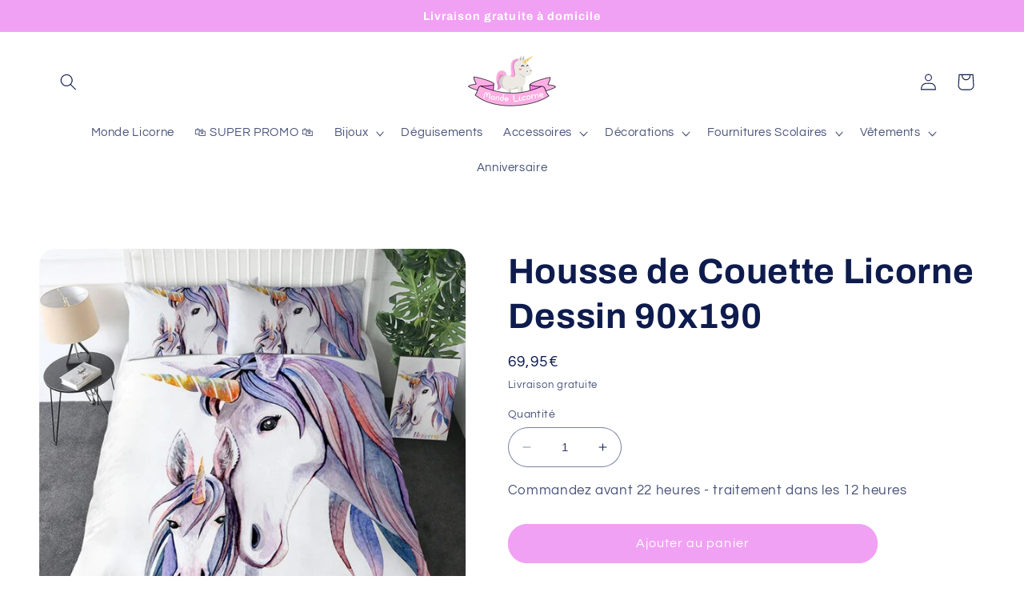

--- FILE ---
content_type: text/javascript; charset=utf-8
request_url: https://monde-licorne.com/products/housse-de-couette-licorne-dessin-90x190.js
body_size: 700
content:
{"id":4595110903904,"title":"Housse de Couette Licorne Dessin 90x190","handle":"housse-de-couette-licorne-dessin-90x190","description":"\u003ch2 data-mce-fragment=\"1\"\u003eRentre dans la famille des licornes grâce à la Housse de Couette Licorne Dessin 90x190 ! Peur des montres dans le noir ? Pas de panique, elles sont là pour te protéger.\u003cbr data-mce-fragment=\"1\"\u003e\n\u003c\/h2\u003e\n\u003cul data-mce-fragment=\"1\"\u003e\n\u003cli data-mce-fragment=\"1\"\u003e\n\u003cspan style=\"text-decoration: underline;\" data-mce-fragment=\"1\" data-mce-style=\"text-decoration: underline;\"\u003eSolide, durable dans le temps\u003c\/span\u003e\u003cbr data-mce-fragment=\"1\"\u003e\n\u003c\/li\u003e\n\u003cli data-mce-fragment=\"1\"\u003eImpression 3D top qualité\u003c\/li\u003e\n\u003cli data-mce-fragment=\"1\"\u003eTissage serré, fibres longues\u003c\/li\u003e\n\u003cli data-mce-fragment=\"1\"\u003e\u003cstrong data-mce-fragment=\"1\"\u003eLivraison Offerte\u003c\/strong\u003e\u003c\/li\u003e\n\u003c\/ul\u003e","published_at":"2020-04-23T07:24:26+02:00","created_at":"2020-04-23T11:59:12+02:00","vendor":"Monde Licorne","type":"Housse de Couette Licorne Dessin 90x190","tags":[],"price":6995,"price_min":6995,"price_max":6995,"available":true,"price_varies":false,"compare_at_price":null,"compare_at_price_min":0,"compare_at_price_max":0,"compare_at_price_varies":false,"variants":[{"id":32142802813024,"title":"Default Title","option1":"Default Title","option2":null,"option3":null,"sku":"","requires_shipping":true,"taxable":false,"featured_image":null,"available":true,"name":"Housse de Couette Licorne Dessin 90x190","public_title":null,"options":["Default Title"],"price":6995,"weight":0,"compare_at_price":null,"inventory_management":null,"barcode":"","requires_selling_plan":false,"selling_plan_allocations":[]}],"images":["\/\/cdn.shopify.com\/s\/files\/1\/0094\/3551\/2928\/products\/houssedecouettelicornedessin90x190.jpg?v=1587635954"],"featured_image":"\/\/cdn.shopify.com\/s\/files\/1\/0094\/3551\/2928\/products\/houssedecouettelicornedessin90x190.jpg?v=1587635954","options":[{"name":"Title","position":1,"values":["Default Title"]}],"url":"\/products\/housse-de-couette-licorne-dessin-90x190","media":[{"alt":"housse de couette style dessin licorne taille 90x190 ","id":7987360530528,"position":1,"preview_image":{"aspect_ratio":1.0,"height":640,"width":640,"src":"https:\/\/cdn.shopify.com\/s\/files\/1\/0094\/3551\/2928\/products\/houssedecouettelicornedessin90x190.jpg?v=1587635954"},"aspect_ratio":1.0,"height":640,"media_type":"image","src":"https:\/\/cdn.shopify.com\/s\/files\/1\/0094\/3551\/2928\/products\/houssedecouettelicornedessin90x190.jpg?v=1587635954","width":640}],"requires_selling_plan":false,"selling_plan_groups":[]}